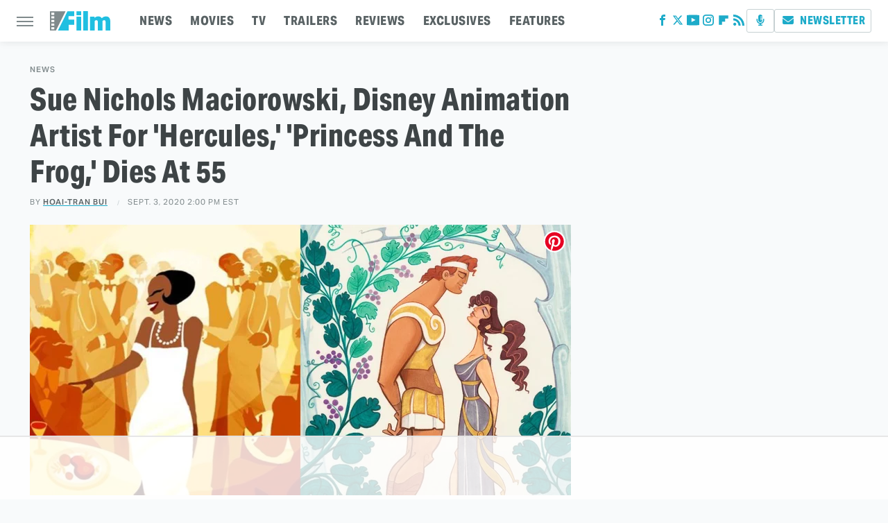

--- FILE ---
content_type: text/html
request_url: https://api.intentiq.com/profiles_engine/ProfilesEngineServlet?at=39&mi=10&dpi=936734067&pt=17&dpn=1&iiqidtype=2&iiqpcid=c486f71a-7433-404b-aa0b-b7949e903c63&iiqpciddate=1769253803897&pcid=4f22f546-ff99-4701-b0be-7ff67c5382e5&idtype=3&gdpr=0&japs=false&jaesc=0&jafc=0&jaensc=0&jsver=0.33&testGroup=A&source=pbjs&ABTestingConfigurationSource=group&abtg=A&vrref=https%3A%2F%2Fwww.slashfilm.com
body_size: 57
content:
{"abPercentage":97,"adt":1,"ct":2,"isOptedOut":false,"data":{"eids":[]},"dbsaved":"false","ls":true,"cttl":86400000,"abTestUuid":"g_98dba8f5-731e-48b3-9ad4-ac955e8656fe","tc":9,"sid":-582877156}

--- FILE ---
content_type: text/html; charset=utf-8
request_url: https://www.google.com/recaptcha/api2/aframe
body_size: 266
content:
<!DOCTYPE HTML><html><head><meta http-equiv="content-type" content="text/html; charset=UTF-8"></head><body><script nonce="J8W2ud9cIZs8G2LO4JrcoA">/** Anti-fraud and anti-abuse applications only. See google.com/recaptcha */ try{var clients={'sodar':'https://pagead2.googlesyndication.com/pagead/sodar?'};window.addEventListener("message",function(a){try{if(a.source===window.parent){var b=JSON.parse(a.data);var c=clients[b['id']];if(c){var d=document.createElement('img');d.src=c+b['params']+'&rc='+(localStorage.getItem("rc::a")?sessionStorage.getItem("rc::b"):"");window.document.body.appendChild(d);sessionStorage.setItem("rc::e",parseInt(sessionStorage.getItem("rc::e")||0)+1);localStorage.setItem("rc::h",'1769253810466');}}}catch(b){}});window.parent.postMessage("_grecaptcha_ready", "*");}catch(b){}</script></body></html>

--- FILE ---
content_type: text/plain; charset=utf-8
request_url: https://ads.adthrive.com/http-api/cv2
body_size: 3194
content:
{"om":["0av741zl","0gpaphas","0iyi1awv","0p7rptpw","0pycs8g7","0sj1rko5","0z2q3gf2","10310289136970_462615644","10310289136970_514411517","10310289136970_559920874","10310289136970_593674671","10310289136970_594352012","10ua7afe","11142692","11509227","11896988","12010084","12010088","12168663","1891/84814","1h2987yhpl7","1h7yhpl7","1ktgrre1","1r7rfn75","2132:45867741","2249:564549740","2249:567996566","2249:650628523","2249:650650503","2249:650662457","2249:677340715","2249:703669956","2307:0gpaphas","2307:10ua7afe","2307:1h7yhpl7","2307:2gev4xcy","2307:2rhihii2","2307:4fk9nxse","2307:794di3me","2307:7fmk89yf","2307:98xzy0ek","2307:9t6gmxuz","2307:a7w365s6","2307:a7wye4jw","2307:bfwolqbx","2307:dfru8eib","2307:duxvs448","2307:f117vxgt","2307:fbswp7rk","2307:fqeh4hao","2307:hfqgqvcv","2307:hswgcqif","2307:innyfbu3","2307:m6rbrf6z","2307:of8dd9pr","2307:plth4l1a","2307:q1lzyhtb","2307:r0u09phz","2307:r5pphbep","2307:s00uohbj","2307:s2ahu2ae","2307:u30fsj32","2307:vkztsyop","2307:w15c67ad","2307:x7xpgcfc","2307:xoqodiix","2307:z2zvrgyz","2307:zisbjpsl","2307:zjn6yvkc","2307:zw6jpag6","2409_15064_70_85808988","2409_15064_70_86112923","2409_15064_70_86128401","2409_25495_176_CR52092921","2409_25495_176_CR52092923","2409_25495_176_CR52153849","2409_25495_176_CR52186411","247654825","25_53v6aquw","25_8b5u826e","25_yi6qlg3p","2676:80070335","2676:85690551","2676:86698143","2676:86739499","2676:86739509","2676:86739704","2711_15052_10385900","2711_15052_10385903","2715_9888_547788","29414696","2gev4xcy","2rhihii2","308_125203_18","315102802","32296843","32975686","33605376","33608958","34405206","3490:CR52223710","3490:CR52223725","34wqm8zz","3658_15078_4npk06v9","3658_15078_fqeh4hao","3658_15078_revf1erj","3658_15211_0fsgd650","3658_18008_hswgcqif","3658_203382_z2zvrgyz","3658_210546_2pu0gomp","3658_644013_rnvjtx7r","3658_645259_T26437155","3658_90931_T23254717","36txceyj","381513943572","3858:9687143","3LMBEkP-wis","3v5u0p3e","409_225980","409_225982","409_225988","409_227223","409_227224","409_227226","409_228373","44k7twuh","45867741","458901553568","46vbi2k4","4714_18819_QK3SE5REXVCDHKEKVQWITS","485027845327","49065887","4etfwvf1","51372410","51372434","521167","521168","53v6aquw","54035274","549410","5510:eq675jr3","5510:vkztsyop","55167461","55763524","557_409_216366","557_409_220159","557_409_220332","557_409_220333","557_409_220343","557_409_220344","557_409_220358","557_409_223599","557_409_228055","558_93_bxx2ali1","558_93_s4s41bit","560_74_18268075","560_74_18298317","560_74_18298322","56341213","56462383","56635908","574253771","59780474","5s8wi8hf","613344ix","618876699","619089559","61916211","61916225","61916229","61926845","61932920","61932957","61945704","620646535428","6226530649","62499746","6250_66552_1078081054","627301267","627506494","628015148","628153173","628222860","628223277","628444433","628444439","628456313","628456379","628622163","628622172","628622178","628622241","628622244","628622247","628622250","628683371","628687157","628687460","628803013","628841673","629007394","629168010","629171196","629171202","630928655","63093165","63100589","652348592","663293625","663293761","680_99480_700109377","680_99480_700109379","680_99480_707334369","683738007","683738706","694906156","694912939","697189897","697189974","697189999","697859146","697893112","699093899","699753201","6ejtrnf9","6rbncy53","6tj9m7jw","700109379","700109389","700109393","700109399","702074814","702397981","702423494","702858588","705115233","705115263","705115442","705115523","705116521","705116861","705117050","705119942","705127202","705182653","707334369","707868621","70_83443883","70_85402277","70_85402400","70_86082701","725271087996","7354_217088_85402300","7354_217088_86434333","739103879651","741827360811","7732580","78827816","7a0tg1yi","7fmk89yf","7vplnmf7","7xb3th35","8152859","8152878","8152879","8168539","82133859","85444959","86082991","86082998","86434085","86434477","86698030","8h0jrkwl","8orkh93v","9057/0328842c8f1d017570ede5c97267f40d","9925w9vu","9d69c8kf","9krcxphu","9t6gmxuz","Dt9tkFgPbK0","a3ts2hcp","a7wye4jw","af9kspoi","b90cwbcd","bd5xg6f6","bfwolqbx","bpecuyjx","bw5u85ie","c25t9p0u","cr-Bitc7n_p9iw__vat__49i_k_6v6_h_jce2vj5h_I4lo9gokm","cr-a9s2xf1tubwj","cr-flbd4mx4ubwe","cr-lg354l2uvergv2","cr-ztkcpa6gubwe","daw00eve","dg2WmFvzosE","dhd27ung","eal0nev6","edkk1gna","ekbvh329","eq675jr3","fcn2zae1","fjp0ceax","fpbj0p83","fq298eh4hao","fy5qcztw","g749lgab","gn3plkq1","gptg4zsl","heb21q1u","hffavbt7","hfqgqvcv","hswgcqif","hu52wf5i","hueqprai","hya8dpaz","i2aglcoy","i90isgt0","ixtrvado","jd035jgw","k2xfz54q","kk5768bd","ksrdc5dk","l2s786m6","lp37a2wq","lxlnailk","mmr74uc4","muvxy961","nsqnexud","o5xj653n","ofoon6ir","ouycdkmq","p0odjzyt","pefxr7k2","piwneqqj","pkydekxi","pl298th4l1a","plth4l1a","ppn03peq","prcz3msg","qt09ii59","r0u09phz","r5pphbep","re298vf1erj","rnvjtx7r","rrlikvt1","s00uohbj","s2ahu2ae","s37ll62x","s4s41bit","s5fkxzb8","szwhi7rt","t7d69r6a","tuivy3lz","u30fsj32","u32980fsj32","u3298i8n6ef","u7p1kjgp","u7pifvgm","uc3gjkej","utberk8n","uwzmt4le","vdcb5d4i","vkztsyop","w15c67ad","w925m26k","wFBPTWkXhX8","wp3sy74c","wt0wmo2s","ww2ziwuk","wwo5qowu","xgjdt26g","xncaqh7c","xnx5isri","xoqodiix","ygwxiaon","ylz2n35t","yytee9j8","zaiy3lqy","zvdz58bk","zw2986jpag6","zznndanq","7979132","7979135"],"pmp":[],"adomains":["123notices.com","1md.org","about.bugmd.com","acelauncher.com","adameve.com","akusoli.com","allyspin.com","askanexpertonline.com","atomapplications.com","bassbet.com","betsson.gr","biz-zone.co","bizreach.jp","braverx.com","bubbleroom.se","bugmd.com","buydrcleanspray.com","byrna.com","capitaloneshopping.com","clarifion.com","combatironapparel.com","controlcase.com","convertwithwave.com","cotosen.com","countingmypennies.com","cratedb.com","croisieurope.be","cs.money","dallasnews.com","definition.org","derila-ergo.com","dhgate.com","dhs.gov","displate.com","easyprint.app","easyrecipefinder.co","fabpop.net","familynow.club","fla-keys.com","folkaly.com","g123.jp","gameswaka.com","getbugmd.com","getconsumerchoice.com","getcubbie.com","gowavebrowser.co","gowdr.com","gransino.com","grosvenorcasinos.com","guard.io","hero-wars.com","holts.com","instantbuzz.net","itsmanual.com","jackpotcitycasino.com","justanswer.com","justanswer.es","la-date.com","lightinthebox.com","liverrenew.com","local.com","lovehoney.com","lulutox.com","lymphsystemsupport.com","manualsdirectory.org","meccabingo.com","medimops.de","mensdrivingforce.com","millioner.com","miniretornaveis.com","mobiplus.me","myiq.com","national-lottery.co.uk","naturalhealthreports.net","nbliver360.com","nikke-global.com","nordicspirit.co.uk","nuubu.com","onlinemanualspdf.co","original-play.com","outliermodel.com","paperela.com","paradisestays.site","parasiterelief.com","peta.org","photoshelter.com","plannedparenthood.org","playvod-za.com","printeasilyapp.com","printwithwave.com","profitor.com","quicklearnx.com","quickrecipehub.com","rakuten-sec.co.jp","rangeusa.com","refinancegold.com","robocat.com","royalcaribbean.com","saba.com.mx","shift.com","simple.life","spinbara.com","systeme.io","taboola.com","tackenberg.de","temu.com","tenfactorialrocks.com","theoceanac.com","topaipick.com","totaladblock.com","usconcealedcarry.com","vagisil.com","vegashero.com","vegogarden.com","veryfast.io","viewmanuals.com","viewrecipe.net","votervoice.net","vuse.com","wavebrowser.co","wavebrowserpro.com","weareplannedparenthood.org","xiaflex.com","yourchamilia.com"]}

--- FILE ---
content_type: text/plain
request_url: https://rtb.openx.net/openrtbb/prebidjs
body_size: -223
content:
{"id":"645f3bbd-8e40-4830-ae60-6d4c7c4a9284","nbr":0}

--- FILE ---
content_type: text/plain; charset=UTF-8
request_url: https://at.teads.tv/fpc?analytics_tag_id=PUB_17002&tfpvi=&gdpr_consent=&gdpr_status=22&gdpr_reason=220&ccpa_consent=&sv=prebid-v1
body_size: 56
content:
OTc0OWVlNjQtODkyOC00YTI1LTlmYmMtN2YwZWQ2MWY4ZmQzIy0xLTk=

--- FILE ---
content_type: text/plain
request_url: https://rtb.openx.net/openrtbb/prebidjs
body_size: -223
content:
{"id":"2e7c9c77-ed91-43bc-83cf-b3074da57e02","nbr":0}

--- FILE ---
content_type: text/plain
request_url: https://rtb.openx.net/openrtbb/prebidjs
body_size: -223
content:
{"id":"4ccb0735-53ef-47fb-ae6b-5feedb0620fc","nbr":0}

--- FILE ---
content_type: text/plain
request_url: https://rtb.openx.net/openrtbb/prebidjs
body_size: -83
content:
{"id":"3c9b28da-5015-49a4-9c2a-c94dacd0eaed","nbr":0}